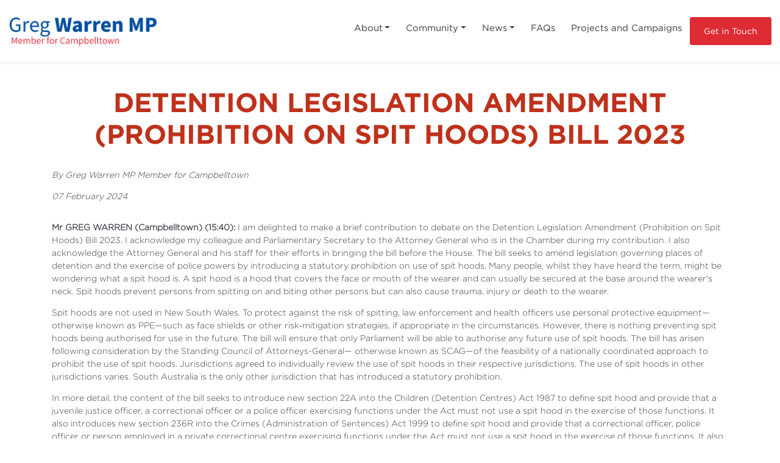

--- FILE ---
content_type: text/html; charset=utf-8
request_url: https://gregwarren.com.au/news/speeches/detention-legislation-amendment-prohibition-on-spit-hoods-bill-2023/
body_size: 7720
content:



<!DOCTYPE html>
<html lang="en">
<head>
    <meta http-equiv="X-UA-Compatible" content="IE=edge">
    <meta charset="utf-8">
    <meta name="viewport" content="width=device-width, initial-scale=1">


    <title>DETENTION LEGISLATION AMENDMENT (PROHIBITION ON SPIT HOODS) BILL 2023</title>

    <meta name="Title" content="DETENTION LEGISLATION AMENDMENT (PROHIBITION ON SPIT HOODS) BILL 2023">
    <meta name="Description" content="">

    <meta property="og:title" />
    <meta property="og:site_name" />
    <meta property="og:description">
    
        <meta property="og:image" content="https://gregwarren.com.au/media/jfioy2iu/profile-tie.jpg?rxy=0.5278302415714374,0.23282141078402724&amp;width=1200&amp;height=630&amp;rnd=133704844273200000" />
    <meta property="og:type" content="website">
    <link rel="icon" href="/media/rdzh5oei/parliament-crest-nsw-1.png?width=64&amp;height=64&amp;rnd=133704844273200000" type="image/x-icon" />
    <link rel="canonical" href="
https://gregwarren.com.au"
/>


<!-- Google tag (gtag.js) -->
<script async src="https://www.googletagmanager.com/gtag/js?id=G-HSF7X9FLMG"></script>
<script>
  window.dataLayer = window.dataLayer || [];
  function gtag(){dataLayer.push(arguments);}
  gtag('js', new Date());

  gtag('config', 'G-HSF7X9FLMG');
</script>



<style>
.header__logo {
height: 60px !important;
margin: 1rem 2rem !important;
}
p, li {
font-family: 'Gotham-Light',sans-serif !important;
}
h1 span, h2 span, h3 span {font-family:"Gotham-Medium",sans-serif !important;}
img.header__logo {
margin-left:0 !important;
}

div.main a {
font-size: inherit !important;
color:#346aa9 !important; 
text-decoration:underline;
}
div.main .btn a {color:inherit !important;}
.card {border:0 !important;}
.card p {margin-bottom: 0 !important;font-family:'Gotham-Medium', sans-serif !important; font-size:18px !important;}
.card-body p {font-family:'Gotham-Light',sans-serif !important;font-size:14px !important;}
.navbar-nav .header__nav-item--featured,.navbar-nav .header__nav-item--featured:hover,.navbar-nav .header__nav-item--featured:active {border-radius: 0.25rem!important;border-width:2px;font-size:14px !important;padding:0.75rem 1.5rem !important;}
.page-title,.headline {color:#bf311b;}
h2.headline {font-size:44px !important;text-transform:none !important;font-weight:100 !important;font-family:'Gotham-Bold',Arial,sans-serif !important;}
.carousel,.carousel-inner {max-height:65vh;}
.carousel-inner {text-align:center;}
.footer__logo {
height: 90px !important;
width: auto !important;
margin: 3rem auto 1rem !important;
}
.genFormHeader {
font-family: 'Gotham-Medium',sans-serif !important;
font-size: 24pt !important;
}
.genBorderOppositered {
padding: 0.75rem 2rem !important;
font-family: 'Gotham-Medium', sans-serif !important;
}
.genForm .form-control {
-webkit-box-shadow: none;
box-shadow: none;
padding: 0.75rem !important;
height: auto;
}
.red {background:#bf311b !important;}
.genForm .genGradient {background:transparent !important;}
.genInnerFormred hr {display:none;}
.news-desc h4 {
font-size: 1.1rem;
font-family: 'Gotham-Medium',sans-serif !important;
font-size: 18pt !important;
}
.news-desc .read-more {
font-family: 'Gotham-Medium', sans-serif !important;
text-transform: uppercase;
font-weight: normal;
}
.footer-address {margin:3rem auto !important;}
.footer-address>p:first-child {
font-family: 'Gotham-Medium',Arial,sans-serif;
}
.footer-text {
font-size: 12px !important;
}
.respondentDetailsBox h4 {
font-family: "Gotham-Bold",Arial,sans-serif;
font-size: 34px;
margin: 0 auto 3rem !important;
}
.news-grid-block {
min-height: 25vh !important;
}

.respondentDetailsBox  {padding:3rem !important;border-radius:0.75rem !important;}
.genGradient {padding:3rem !important;border-radius:0.75rem !important;}
.grid-section .container-fluid>.row {
margin-top: 0px !important;
padding:1rem 0 5rem 0 !important;
}
.nav-header-item {text-align:left !important;}
.btn.header__nav-item--featured.nav-header-item {text-align:center !important;}
@media only screen and (min-width:1024px) {
.news-grid-block {
height: 25vh !important;
}
}
.hero-header {
font-family: 'Gotham-Medium',sans-serif !important;
}
.news-grid-block a .news-desc, .news-grid-block .news-desc {
background-color:rgba(222,43,52,0.65) !important;
}
@media (max-width:599px) {
.hero-header {
font-size: 40px !important;
font-family: 'Gotham-Medium',sans-serif !important;
}
.footer-authorised {
display: block !important;
padding: 3rem 0 !important;
}
a.nav-header-item {
text-align: center!important;
}
.hero-subtext {
font-size: 21px !important;
}
}
@media only screen and (min-width: 1024px) {
    .col-sm-12 .news-grid {
        margin-top: 0 !important; 
        margin-bottom: 0 !important; 
    }
  .col-sm-12:has(.news-grid) {margin-top:3rem !important;}
}
.umb-paginate ul li a {color:#191919 !important;text-decoration:none !important;}
.umb-paginate .next a, .umb-paginate .previous a {color:#fff !important;}
</style>

    <script src="https://code.jquery.com/jquery-3.3.1.min.js"
            integrity="sha256-FgpCb/KJQlLNfOu91ta32o/NMZxltwRo8QtmkMRdAu8="
            crossorigin="anonymous"></script>

    <script src="https://cdnjs.cloudflare.com/ajax/libs/popper.js/1.12.9/umd/popper.min.js" integrity="sha384-ApNbgh9B+Y1QKtv3Rn7W3mgPxhU9K/ScQsAP7hUibX39j7fakFPskvXusvfa0b4Q" crossorigin="anonymous"></script>
    <link href="/css/bootstrap/bootstrap.min.css" rel="stylesheet" type="text/css">

    <link href="/css/master.min.css?v=1.01" rel="stylesheet" type="text/css" />
    <link href="/css/hero-text.min.css" rel="stylesheet" type="text/css" />
    <link href="/css/semi-donut.min.css" rel="stylesheet" type="text/css" />
<style>*{font-family:"Gotham-Light",Arial,sans-serif;font-size:14px;}.nav-header-item{font-family:"Gotham-Book",Arial,sans-serif;font-size:15px;}.page-title{font-family:"Gotham-Bold",Arial,sans-serif;font-size:44px;}#ManualSurveyContainer{font-family:"Gotham-Bold",Arial,sans-serif;font-size:44px;}.respondentDetailsBox h4{font-family:"Gotham-Bold",Arial,sans-serif;font-size:44px;}.survey-submit{font-family:"Gotham-Bold",Arial,sans-serif;font-size:44px;}.grid-block-title{font-family:"Gotham-Bold",Arial,sans-serif;font-size:44px;}.hero-header,.hero-subtext{font-family:"Gotham-Bold",Arial,sans-serif;font-size:44px;}.event-list-heading{font-family:"Gotham-Bold",Arial,sans-serif;font-size:44px;}.event-title{font-family:"Gotham-Bold",Arial,sans-serif;font-size:44px;}.detail-label{font-family:"Gotham-Bold",Arial,sans-serif;font-size:44px;}.headline{font-family:"Gotham-Bold",Arial,sans-serif;font-size:44px;}.blogs .blog-title{font-family:"Gotham-Bold",Arial,sans-serif;font-size:44px;}.blog-posts .blog-post .title{font-family:"Gotham-Bold",Arial,sans-serif;font-size:44px;}h2.headline{font-family{font-family:"Gotham-Bold",Arial,sans-serif;font-size:44px;}.news-list h5{font-family:"Gotham-Bold",Arial,sans-serif;font-size:44px;}.donButton{font-family:"Gotham-Bold",Arial,sans-serif;font-size:44px;}.donFieldAmount{font-family:"Gotham-Bold",Arial,sans-serif;font-size:44px;}.donConfirmAmount{font-family:"Gotham-Bold",Arial,sans-serif;font-size:44px;}.donAmountButton{font-family:"Gotham-Bold",Arial,sans-serif;font-size:44px;}.genSubmitButton{font-family:"Gotham-Bold",Arial,sans-serif;font-size:44px;}.footer__authorised{font-family:"Gotham-Book",Arial,sans-serif;font-size:12px;}.footer-addres{font-family:"Gotham-Book",Arial,sans-serif;font-size:12px;}.umb-paginate .next a,.umb-paginate .previous a{font-family:"Gotham-Book",Arial,sans-serif;font-size:Gotham-Book;}.umb-paginate ul li a{font-family:"Gotham-Book",Arial,sans-serif;font-size:Gotham-Book;}.umb-paginate ul li.active a{font-family:"Gotham-Book",Arial,sans-serif;font-size:Gotham-Book;}.event-list-description{font-family:"Gotham-Medium",Arial,sans-serif;font-size:16px;}.bottom-btn-group .btn.bottom-btn{font-family:"Gotham-Medium",Arial,sans-serif;font-size:16px;}.btn.parent{font-family:"Gotham-Medium",Arial,sans-serif;font-size:16px;}.event-form-header{font-family:"Gotham-Medium",Arial,sans-serif;font-size:16px;}.genFormHeader{font-family:"Gotham-Medium",Arial,sans-serif;font-size:16px;}.genModalHeader{font-family:"Gotham-Medium",Arial,sans-serif;font-size:16px;}.genModalSocialMediaMessage{font-family:"Gotham-Medium",Arial,sans-serif;font-size:16px;}.genCountDescription{font-family:"Gotham-Medium",Arial,sans-serif;font-size:16px;}.genCountNumber{font-family:"Gotham-Medium",Arial,sans-serif;font-size:16px;}.event-form-subheader{font-family:"Gotham-Light",Arial,sans-serif;font-size:14px;}.btn-mac{font-family:"Gotham-Light",Arial,sans-serif;font-size:14px;}input::placeholder{font-family:"Gotham-Light",Arial,sans-serif;font-size:14px;}.genHeaderSubtext{font-family:"Gotham-Light",Arial,sans-serif;font-size:14px;}</style>        <link href="/css/master-color.min.css" rel="stylesheet" type="text/css" />
    <link href="/css/fonts.css" rel="stylesheet" type="text/css" />
    <link href="/css/RTE.css" rel="stylesheet" type="text/css" />

    <!--here is loading extra style sheet from the root-->
    <link href="/css/count-up.min.css" rel="stylesheet" type="text/css" />

    <script src="/Scripts/parallax.min.js"></script>
    <script src="/Scripts/mp.js"></script>
    <script src="https://js.stripe.com/v3/"></script>


    




    
				<link href="/css/news-page.min.css" rel="stylesheet" type="text/css" />
			
    <link rel="stylesheet" href="https://use.fontawesome.com/releases/v6.0.0/css/all.css" crossorigin="anonymous">
</head>
<body>
    
    
    

    



<link href="/css/secondary-header.min.css" rel="stylesheet" type="text/css" />



    





    <div class="content-wrapper fade-in default">
        <div>
    <style>
		@media (min-width: 768px) {
			#f1_card {
				top: 0px;
				left: 0px;
			}
		}
    </style>
    <nav class="navbar navbar-expand-xl  navbar-light header">
        <div class="nav-logo-text-container">
            <div id="f1_container">
                <div id="f1_card" class="d-flex main-logo">
                    <a class="" href="/">
                        <div class="front face">
                            <img id="navbar__logo" class="header__logo" src="/media/nabnilzn/gw-website-logo-cropped.png" />
                        </div>
                    </a>
                </div>
            </div>
            <div class="text-next-logo"></div>
            <div class="burger-menu-contianer">
                <div class="burger-menu navbar-toggler"></div>
                <a onclick="toggleClasses([{ el: '.menu-icon, .navbar-collapse', className: 'is-active' },
	                                       { el: '.transparent-navbar-text', className: 'is-transparent' },
	                                       { el: '.overlay-navbar-form', className: 'is-transparent' },
										   { el: '.navbar', className: 'is-sticky' },
                                           { el: '.content-overlay', className: 'is-active' }])"
                   href="#" data-toggle="collapse" data-target="#navbarSupportedContent" aria-controls="navbarSupportedContent" aria-expanded="false" aria-label="Toggle navigation" class="menu-button">
                    <div id="burger-menu" class="menu-icon">
                        <span></span>
                        <span></span>
                        <span></span>
                    </div>
                </a>
            </div>
        </div>
        <div class="text-next-logo-mobile"></div>
        <div class="navbar-collapse">
            <ul class="navbar-nav ml-auto mt-2 mt-lg-0">
        <li class="dropdown mobile-nav-button">
                <a id="Y01KNZxdQUiIqZYMbffmHg==" class="btn dropdown-toggle nav-header-item"
                   data-toggle="dropdown" aria-haspopup="true" aria-expanded="false" href="/about/">About</a>
                <div class="dropdown-menu slideIn animate" aria-labelledby="Y01KNZxdQUiIqZYMbffmHg==">
                        <a style="text-align: center;" class="dropdown-item nav-header-item" href="/about/about-greg/">About  Greg</a>
                        <a style="text-align: center;" class="dropdown-item nav-header-item" href="/about/about-campbelltown/">About Campbelltown</a>
                        <a style="text-align: center;" class="dropdown-item nav-header-item" href="/about/about-nsw-parliament/">About NSW Parliament</a>
                </div>
        </li>
        <li class="dropdown mobile-nav-button">
                <a id="eUc4B7K6mE6VBiXuwoTsTQ==" class="btn dropdown-toggle nav-header-item"
                   data-toggle="dropdown" aria-haspopup="true" aria-expanded="false" href="/community/">Community</a>
                <div class="dropdown-menu slideIn animate" aria-labelledby="eUc4B7K6mE6VBiXuwoTsTQ==">
                        <a style="text-align: center;" class="dropdown-item nav-header-item" href="/community/community-survey/">Community Survey</a>
                        <a style="text-align: center;" class="dropdown-item nav-header-item" href="/community/community-newsletters/">Community Newsletters</a>
                        <a style="text-align: center;" class="dropdown-item nav-header-item" href="/community/community-win-new-service-nsw-coming-for-campbelltown/">COMMUNITY WIN - NEW SERVICE NSW COMING FOR CAMPBELLTOWN</a>
                        <a style="text-align: center;" class="dropdown-item nav-header-item" href="/community/new-bus-services-for-south-west-sydney/">NEW BUS SERVICES FOR SOUTH WEST SYDNEY</a>
                        <a style="text-align: center;" class="dropdown-item nav-header-item" href="/community/report-a-pothole-near-you/">REPORT A POTHOLE NEAR YOU</a>
                        <a style="text-align: center;" class="dropdown-item nav-header-item" href="/community/better-schools-for-our-children/">Better Schools for our Children</a>
                </div>
        </li>
        <li class="dropdown mobile-nav-button">
                <a id="5cQBL00xY0u4OSIJ5UpgcQ==" class="btn dropdown-toggle nav-header-item"
                   data-toggle="dropdown" aria-haspopup="true" aria-expanded="false" href="/news/">News</a>
                <div class="dropdown-menu slideIn animate" aria-labelledby="5cQBL00xY0u4OSIJ5UpgcQ==">
                        <a style="text-align: center;" class="dropdown-item nav-header-item" href="/news/media-releases/">Media Releases</a>
                        <a style="text-align: center;" class="dropdown-item nav-header-item" href="/news/speeches/">Speeches</a>
                        <a style="text-align: center;" class="dropdown-item nav-header-item" href="/news/grants/">Grants</a>
                </div>
        </li>
        <li class=" mobile-nav-button">
                <a id="lGlnvnP03UWtQRFDgD4HwA==" class="btn header__nav-item nav-header-item" href="/faqs/">FAQs</a>
        </li>
        <li class=" mobile-nav-button">
                <a id="qM1KJCDMr0OSnced3FKrVA==" class="btn header__nav-item nav-header-item" href="/projects-and-campaigns/">Projects and Campaigns</a>
        </li>
        <a class="btn header__nav-item--featured nav-header-item" style="color:;" href="/get-in-touch/">
            Get in Touch
        </a>
            </ul>
        </div>
    </nav>
            
            <div class="main content-overlay">
                
<div class="basic-page">
	<div class="container">
        <h2 class="page-title" style="text-align: Center; color:; font-family:">DETENTION LEGISLATION AMENDMENT (PROHIBITION ON SPIT HOODS) BILL 2023</h2>

				<p class="news-author my-3">By Greg Warren MP Member for Campbelltown</p>
				<p class="news-publication-date my-3">07 February 2024</p>
				<div class="basic-page-react-more"></div>
		<div class="basic-page-content"><p class="Normal-P"><span class="MemberSpeech-H" data-mode="member" data-type="article" data-value="127" data-article="speech"><strong>Mr GREG WARREN (Campbelltown) (15:40): </strong>I am delighted to make a brief contribution to debate on the Detention Legislation Amendment (Prohibition on Spit Hoods) Bill 2023. I acknowledge my colleague and Parliamentary Secretary to the Attorney General who is in the Chamber during my contribution. I also acknowledge the Attorney General and his staff for their efforts in bringing the bill before the House. The bill seeks to amend legislation governing places of detention and the exercise of police powers by introducing a statutory prohibition on use of spit hoods. Many people, whilst they have heard the term, might be wondering what a spit hood is. A spit hood is a hood that covers the face or mouth of the wearer and can usually be secured at the base around the wearer's neck. Spit hoods prevent persons from spitting on and biting other persons but can also cause trauma, injury or death to the wearer.</span></p>
<p class="Normal-P">Spit hoods are not used in New South Wales. To protect against the risk of spitting, law enforcement and health officers use personal protective equipment—otherwise known as PPE—such as face shields or other risk‑mitigation strategies, if appropriate in the circumstances. However, there is nothing preventing spit hoods being authorised for use in the future. The bill will ensure that only Parliament will be able to authorise any future use of spit hoods. The bill has arisen following consideration by the Standing Council of Attorneys-General— otherwise known as SCAG—of the feasibility of a nationally coordinated approach to prohibit the use of spit hoods. Jurisdictions agreed to individually review the use of spit hoods in their respective jurisdictions. The use of spit hoods in other jurisdictions varies. South Australia is the only other jurisdiction that has introduced a statutory prohibition.</p>
<p class="Normal-P">In more detail, the content of the bill seeks to introduce new section 22A into the Children (Detention Centres) Act 1987 to define spit hood and provide that a juvenile justice officer, a correctional officer or a police officer exercising functions under the Act must not use a spit hood in the exercise of those functions. It also introduces new section 236R into the Crimes (Administration of Sentences) Act 1999 to define spit hood and provide that a correctional officer, police officer or person employed in a private correctional centre exercising functions under the Act must not use a spit hood in the exercise of those functions. It also introduces new section 49A into the Drug and Alcohol Treatment Act 2007 to define spit hood and provide that a person exercising functions under the Act must not use a spit hood in the exercise of those functions.</p>
<p class="Normal-P">The bill introduces new section 231A into the Law Enforcement (Powers and Responsibilities) Act 2002 to define spit hood and provide that a police officer or other detention officer exercising functions under the Act must not use a spit hood in the exercise of those functions. It introduces section new 69A into the Mental Health Act 2007 to define spit hood and provide that an authorised medical officer or another person exercising functions under the Act must not use a spit hood in the exercise of those functions. The bill also makes a consequential amendment to the Mental Health and Cognitive Impairment Forensic Provisions Act 2020 to ensure that new section 69A of the Mental Health Act 2007 applies to the treatment of forensic patients and correctional patients. Notes to those provisions in the bill indicate that contraventions of the provisions may constitute an unauthorised and unreasonable use of force.</p>
<p class="Normal-P">The bill defines a spit hood as a covering intended to be placed over a person's head to prevent the person from spitting on or biting another person. The bill also clarifies that a spit hood does not include a helmet designed to prevent self-harm, even if the helmet incorporates a part designed to stop spittle. In terms of stakeholder consultation, again, I acknowledge the Attorney General, his team and everyone involved in the preparation of the legislation. I am delighted to advise the House that all affected New South Wales government agencies were consulted during the drafting of the bill.</p>
<p class="Normal-P">There are some important questions that I believe need to be checked off. As with every piece of legislation that comes before us in this place, we must ask ourselves why the policy is needed, based on factual evidence and stakeholder input. A spit hood covers the face or mouth, as mentioned before. I outlined the five Acts amended by the bill. I am delighted to hear that the Opposition will be supporting the legislation. I acknowledge the member for Winston Hills, a sensible member who makes sensible contributions based on fact and what is known to be best. What is the policy's objective, couched in terms of the public interest? It is in the public interest to ensure that detention practices in New South Wales are safe and secure and align with community expectations, and that the use of spit hoods in places of detention is prohibited.</p>
<p class="Normal-P">Spit hoods present a risk of choking and asphyxiation and can cause trauma, injury or death to the wearer. What alternative policies and mechanisms were considered in advance of the bill? The reforms implement recommendations arising from the Standing Council of Attorneys‑General to consider the feasibility of nationally coordinated action to prohibit the use of spit hoods, including legislative prohibition, and for Attorneys-General to review individually any residual authorities' use of spit hoods in their jurisdictions. Introducing a statutory prohibition on the use of spit hoods in places of detention can only be done through legislative amendment. As places of detention in New South Wales are not governed by a single Act, the bill amends various Acts, as I have previously stated—five in total—to ensure that the use of spit hoods is prohibited in all relevant settings.</p>
<p class="Normal-P">In relation to analysis, what were the pros and cons, and benefits and costs of each option considered? Spit hoods present a risk of choking and asphyxiation, as I previously referred to, and can cause trauma, injury or death to the wearer. The Government considered it appropriate that legislation governing places of detention in New South Wales be amended to prohibit the use of spit hoods by officers exercising functions under relevant Acts. People who work with detainees can be protected from spitting in ways other than by using spit hoods—for example, by using personal protective equipment such as face shields or other appropriate risk-mitigation strategies.</p>
<p class="Normal-P">In terms of the pathway, what are the steps and the timetable for the policy's rollout and who will administer it? The bill will commence on assent. The statutory prohibition on the use of spit hoods legislates existing operational practice in places of detention in New South Wales and agencies do not need to take steps to implement the statutory prohibition. In relation to consultation, the detention settings in New South Wales are governed by multiple Acts, as I have outlined, and various ministerial portfolios. I take this opportunity to acknowledge the relevant Ministers who played a key role in this legislation coming before us today for consideration—the Minister for Health, the Minister for Police and Counter-terrorism, the Minister for Corrections and the Minister for Youth Justice—and for the introduction of statutory prohibition on the use of spit hoods in places of detention as part of the consideration of this issue. I thank the House for its indulgence and I commend the bill.</p></div>


	</div>
		<div class="container-fluid">
			<div class="row">
				<div class="col-md-12 align-self-center">
					


    <div class="umb-grid grid-ml-default">
                <div class="grid-section">
                    <div class="semi-donut-wrapper">
                        <svg xmlns="http://www.w3.org/2000/svg" viewBox="0 0 361.8 723.61"><defs><style>.cls-1{fill:none;}</style></defs><g id="Layer_2" data-name="Layer 2"><g id="background"><path class="cls-1" d="M.91,530.52a168.72,168.72,0,0,0,0-337.43H0V530.51Z"/><path class="cls-2" d="M0,0V193.1H.91a168.72,168.72,0,0,1,0,337.43H0v193.1c199.82,0,361.8-162,361.8-361.81S199.82,0,0,0Z"/></g></g></svg>
                    </div>
                </div>
    </div>





				</div>
			</div>
		</div>



</div>
                
            </div>
        </div>
    </div>
    

	<div class="footer">
			<div class="footer-wrapper">
					<div class="text-center">
						<img class="footer__logo" src="/media/edgdktpi/parliament-nsw-white.webp" />
					</div>

					<div>
						<div class="footer__nav" role="group" aria-label="Footer Navigation">

								<a class="btn footer__nav-item" href="/about/about-greg/">About  Greg</a>
								<a class="btn footer__nav-item" href="/get-in-touch/">Get in Touch</a>
								<a class="btn footer__nav-item" href="/community/community-survey/">Community Survey</a>

						</div>
					</div>
					<div class="text-center footer-address">
						<p>Acknowledgement of Country</p>
						<p> I acknowledge the Traditional Owners of the land where we work and live, the Dharawal, and pay my respects to Elders past and present.</p>
						<p>I celebrate the stories, culture and traditions of Aboriginal and Torres Strait Islander Elders of all communities who also work and live on this land.</p>
					</div>


			</div>
				<div class="footer-authorised">
					<p class="footer-text">Authorised by Greg Warren MP. Funded using parliamentary entitlements.</p>
					<a class="ml-link" href="https://ml.net.au "><img class="ml-logo" src="/img/ml-logo-new.png" /></a>
					<a class="ml-mobile-link" href="https://ml.net.au "><img class="ml-mobile-logo" src="/img/ML-Mobile-Logo-V5.1.png" /></a>
				</div>

	</div>


    <script src="/css/bootstrap/bootstrap.min.js"></script>
    
    
<script defer src="https://static.cloudflareinsights.com/beacon.min.js/vcd15cbe7772f49c399c6a5babf22c1241717689176015" integrity="sha512-ZpsOmlRQV6y907TI0dKBHq9Md29nnaEIPlkf84rnaERnq6zvWvPUqr2ft8M1aS28oN72PdrCzSjY4U6VaAw1EQ==" data-cf-beacon='{"version":"2024.11.0","token":"0871d2474370465e896803027d3e277f","r":1,"server_timing":{"name":{"cfCacheStatus":true,"cfEdge":true,"cfExtPri":true,"cfL4":true,"cfOrigin":true,"cfSpeedBrain":true},"location_startswith":null}}' crossorigin="anonymous"></script>
</body>
</html>




<!-- Load Page-specific js here as needed-->


<script src="/Scripts/slideIn.js"></script>
<script src="/Scripts/navbar.js"></script>








--- FILE ---
content_type: text/css
request_url: https://gregwarren.com.au/css/master.min.css?v=1.01
body_size: 4502
content:
@import url(fonts.css);.offset-form-wrapper{margin:30px 0;max-width:100%;display:-ms-grid;display:grid;-ms-grid-columns:1fr 1fr;grid-template-columns:1fr 1fr;grid-column-gap:12px;}.offset-form-content{margin:10px;}.offset-form-content-wrapper{margin:10% 0;}.offset-form-image{background-position:center;background-size:cover;background-repeat:no-repeat;overflow:hidden;height:100%;min-width:100%;}.offset-form-form{margin:30px 0;z-index:100;position:relative;width:130%;}.offset-form-form-right{right:30%;}.offset-form-form-left{left:0;}@media(max-width:962px){.offset-form-image{height:500px;}.offset-form-wrapper{-ms-grid-columns:1fr;grid-template-columns:1fr;}.offset-form-form{z-index:100;max-width:100%;position:initial;margin:0;}.offset-form-form-right{right:0;}.offset-form-image-left{order:-1;}.offset-form-content-wrapper{margin:0;}}.hero-header,.hero-subtext{color:#fff;margin:0;text-shadow:rgba(0,0,0,.3) 3px 3px 10px;}.hero-header{font-size:80px;line-height:80px !important;}.hero-subtext{font-size:40px;}@media(max-width:1600px){.hero-header{font-size:60px;line-height:60px !important;}.hero-subtext{font-size:30px;}}@media(max-width:1400px){.hero-header{font-size:50px;line-height:50px !important;}.hero-subtext{font-size:20px;}}@media(max-width:968px){.hero-header{font-size:40px;line-height:40px !important;}.hero-subtext{font-size:15px;}}@media(max-width:767px){.hero-header{font-size:30px;line-height:30px !important;}.hero-subtext{font-size:15px;}}@media(max-width:599px){.hero-header{font-size:20px;line-height:1.1 !important;}.hero-subtext{font-size:15px;}}.slide-in-bottom{animation:slide-in-bottom .8s cubic-bezier(.55,.085,.68,.53) .1s both;}.slide-in-top{animation:slide-in-top .8s cubic-bezier(.55,.085,.68,.53) .1s both;}.slide-out-top{animation:slide-out-top .8s cubic-bezier(.55,.085,.68,.53) .1s both;}.fade-in{animation:fadeIn 2s;}.fade-out{animation:fadeOut 1s;}.slide-fade-top{animation:slideFadeTop 1s;}.slide-fade-right{animation:slideFadeRight 1s;}.slide-fade-bottom{animation:slideFadeBottom 1s;}.slide-fade-left{animation:slideFadeLeft 1s;}@keyframes slide-in-bottom{0%{transform:translateY(50px);opacity:0;}100%{transform:translateY(0);opacity:1;}}@keyframes slide-in-top{0%{transform:translateY(-50px);opacity:0;}100%{transform:translateY(0);opacity:1;}}@keyframes slide-out-top{0%{transform:translateY(0);opacity:1;}100%{transform:translateY(-50px);opacity:0;}}@keyframes fadeIn{0%{opacity:0;}100%{opacity:1;}}@keyframes slideFadeTop{0%{opacity:0;margin-top:-50px;}100%{opacity:1;margin-top:0;}}@keyframes slideFadeRight{0%{opacity:0;margin-right:-50px;}100%{opacity:1;margin-right:0;}}@keyframes slideFadeBottom{0%{opacity:0;margin-bottom:-50px;}100%{opacity:1;margin-bottom:0;}}@keyframes slideFadeLeft{0%{opacity:0;margin-left:-50px;}100%{opacity:1;margin-left:0;}}html,body{height:100%;}body{display:flex;flex-direction:column;}iframe{max-width:100%;}.fade-in{animation:fadeIn 2s;}.slide-fade-top{animation:slideFadeTop 1s;}.slide-fade-right{animation:slideFadeRight 1s;}.slide-fade-bottom{animation:slideFadeBottom 1s;}.slide-fade-left{animation:slideFadeLeft 1s;}@keyframes fadeIn{0%{opacity:0;}100%{opacity:1;}}@keyframes slideFadeTop{0%{opacity:0;margin-top:-50px;}100%{opacity:1;margin-top:0;}}@keyframes slideFadeRight{0%{opacity:0;margin-right:-50px;}100%{opacity:1;margin-right:0;}}@keyframes slideFadeBottom{0%{opacity:0;margin-bottom:-50px;}100%{opacity:1;margin-bottom:0;}}@keyframes slideFadeLeft{0%{opacity:0;margin-left:-50px;}100%{opacity:1;margin-left:0;}}body{display:flex;flex-direction:column;flex-grow:1;flex-basis:auto;min-height:100vh;}.opaque-background{background-color:rgba(0,0,0,.5);padding:2%;}.text-shadow{text-shadow:1px 1px black;}.form-shadow .genWrapper,.form-shadow .donForm{box-shadow:0 2px 5px rgba(0,0,0,.2);}img{max-width:100%;}.main-image-container{width:100%;overflow:hidden;}.main-logo{position:relative;}.page-title{margin-top:40px;margin-bottom:30px;text-align:center;}.btn-group{margin-right:50px;}.hero-image{width:100%;}.hero-page-content,.basic-page-content,.offset-form-content,.blogs,.full-bg-content{margin:30px auto;word-wrap:wrap;max-width:100%;}.hero-page-content p,.basic-page-content p,.offset-form-content p,.blogs p,.full-bg-content p{margin-bottom:1rem;}.news-page-content p{margin-bottom:1rem;}.share-button-wrapper{display:flex;justify-content:space-evenly;padding-top:1rem;padding-bottom:1rem;}.share-button-wrapper .share-button{border:1px solid #000;}.share-button-wrapper .share-button:hover{color:#00bfff;}.video-wrapper{text-align:center;}.rte-styling p{margin-bottom:1rem;word-break:break-word;}.rte-styling table{border:1px solid #ccc;border-collapse:collapse;margin:0;padding:0;width:100%;table-layout:fixed;}.rte-styling table caption{font-size:1.5em;margin:.5em 0 .75em;caption-side:top;text-align:center;}.rte-styling table tr{background-color:#f8f8f8;border:1px solid #ddd;padding:.35em;}.rte-styling table th,.rte-styling table td{padding:.625em;text-align:center;}.rte-styling table th{font-size:.85em;letter-spacing:.1em;text-transform:uppercase;}.rte-styling .embeditem{text-align:center;}@media screen and (max-width:600px){.rte-styling table{border:0;}.rte-styling table caption{font-size:1.3em;}.rte-styling table thead{border:none;clip:rect(0 0 0 0);height:1px;margin:-1px;overflow:hidden;padding:0;position:absolute;width:1px;}.rte-styling table tr{border-bottom:3px solid #ddd;display:block;margin-bottom:.625em;}.rte-styling table td{border-bottom:1px solid #ddd;display:block;font-size:.8em;text-align:right;}.rte-styling table td::before{content:attr(data-label) attr(data-header);float:left;font-weight:bold;text-transform:uppercase;}.rte-styling table td:last-child{border-bottom:0;}}@media(max-width:767.98px){.hero-page-content,.basic-page-content,.offset-form-content,.blogs,.full-bg-content{word-break:break-word;}.hide-on-mobile{display:none !important;}.text-next-logo-mobile.is-active{display:none;}.text-next-logo{display:none;}.full-bg-content{max-width:100%;overflow:hidden;}.mobile-margin{margin-bottom:20px;}#facebook-elements blockquote:before{top:-100px;left:0;}}@media(min-width:768px){.show-on-mobile-only{display:none !important;}.text-next-logo-mobile{display:none;}}.col-md-12{padding:0;}p{margin:0;}.center-align{display:flex;justify-content:center;align-items:center;}.standard-form-control{width:100%;}.flex-grow-container{display:flex;justify-content:center;flex:1;}.about-box{display:flex;align-items:center;justify-content:center;}.about-image{display:flex;justify-content:center;align-items:center;}.full-bg-content{margin:10% 10%;max-width:40%;}.full-background{background-size:cover;background-position:center;background-repeat:no-repeat;background-attachment:fixed;min-height:70vh;display:flex;flex:1;align-items:center;}.full-backgroundIE{background-size:cover;background-repeat:no-repeat;height:100vh;display:flex;flex-grow:1;align-items:center;}.nav-header-item{white-space:nowrap;}.mobile-nav-button{width:100%;}.burger-menu-contianer{display:none;}@media(max-width:767.98px){.burger-menu-contianer{transform:scale(.7);}}.nav-logo-text-container{display:flex;flex-direction:row;align-items:center;justify-content:flex-start;width:100%;height:auto;}img.header__logo{max-width:none;}@media(max-width:1200px){.mobile-nav-button{width:100% !important;text-align:center;border-radius:.25rem;}.burger-menu-contianer{display:block;z-index:99;}.dropdown-menu{text-align:center !important;border:none !important;}.navbar.navbar-expand-xl.navbar-light.header{display:flex;flex-direction:column;}.navbar-list,.navbar-collapse{width:100%;max-height:0;transition:max-height .2s ease-in-out;-webkit-animation:slide-out-top .2s cubic-bezier(.25,.46,.45,.94) both;animation:slide-out-top .2s cubic-bezier(.25,.46,.45,.94) both;}.navbar-list.is-active,.navbar-collapse.is-active{width:100%;height:auto;max-height:900px;transition:max-height .3s ease-in-out;-webkit-animation:slide-in-top .3s cubic-bezier(.25,.46,.45,.94) both;animation:slide-in-top .3s cubic-bezier(.25,.46,.45,.94) both;}.nav-logo-text-container{height:83px;justify-content:space-between;margin-bottom:10px;}}.header{-webkit-box-shadow:0 1px 5px 0 rgba(0,0,0,.1);-moz-box-shadow:0 1px 5px 0 rgba(0,0,0,.1);box-shadow:0 1px 5px 0 rgba(0,0,0,.1);display:flex;justify-content:space-between;align-items:center;}.header__nav{float:right;margin-top:25px;margin-bottom:21px;width:100%;}.header__nav-dropdown{z-index:9999999999;float:left;padding:5px 0;margin:2px 0 0;font-size:14px;text-align:left;background-color:#fff;border:1px solid #ccc;border:1px solid rgba(0,0,0,.15);border-radius:4px;-webkit-box-shadow:0 6px 12px rgba(0,0,0,.175);box-shadow:0 6px 12px rgba(0,0,0,.175);}.header__nav-item,.dropdown-toggle{color:#403e41;background-color:transparent;padding:6px 12px;font-size:20px;}.header__nav-item:hover,.dropdown-toggle:hover{color:#de2b34;}.header__nav-item:active,.dropdown-toggle:active{background-color:transparent;}.header__nav-item--featured{border-radius:0 !important;font-size:20px;}.header__nav-item--featured:hover{border-radius:0 !important;background:#fff !important;}.header__search-wrapper{display:flex;align-items:center;justify-content:center;margin:auto 10px;}.header__logo{height:83px;z-index:10;}.header__logo-link{position:absolute;bottom:-36px;height:100px;}.header__logo-link::before{position:absolute;content:"";left:0;background:#e53440;width:999999px;margin-left:-999998px;height:65px;}.header__nav-mobile{width:100%;padding:15px 0;margin:34px 0 0 0;}.header__nav-mobile .header__nav{text-align:center;padding:0;border-bottom:1px solid #fff;margin:0;}.header__nav-mobile .header__nav-item{background-color:#f6f5f3;}.header__nav-mobile .dropdown-toggle{background-color:#f6f5f3;}.header__nav-mobile .dropdown-item{background-color:#fff;text-align:center;}.header__nav-mobile .dropdown-menu.show{display:contents;text-align:center;}.header .mobile-toggle{margin:20px 0 0;padding:0;cursor:pointer;}.header .mobile-toggle__icon{float:right;font-size:30px;margin-right:10px;}.content-wrapper{flex:1 0 auto;max-width:100%;}.footer{margin:0;color:#fff;z-index:999;right:0;bottom:0;width:100%;flex-shrink:0;}.footer-wrapper{width:100%;display:flex;flex-direction:column;justify-content:space-evenly;align-items:center;}.footer-text{font-size:16px;}.footer__nav{margin:10px 0;text-align:center;}.footer__logo{height:50px;width:auto;margin:10px 0;}.footer__icons{margin:10px 0;text-align:center;}.footer__icon.webplatform{color:#000;background-color:#fff;border-radius:50% !important;text-decoration:none !important;margin:0 10px 0 10px;width:45px;height:45px;}.footerIconWrapper{width:100%;height:100%;align-self:center;display:flex;align-items:center;justify-content:center;transition-duration:.2s;}.footer__hr{border:1px solid #57595b;margin-bottom:20px;}.footer__nav-item{margin:0 20px;font-size:15px;color:#fff;padding:0 !important;}.footer__authorised{font-size:14px;margin:0;max-width:100%;color:#fff;}.footer-btn-volunteer{border-radius:0 !important;color:#fff;width:175px;margin:10px 0;}.footer-btn-volunteer:hover{border-radius:0 !important;color:#e53440;background-color:#fff;}.footer-address{display:flex;flex-direction:column;margin:10px 0;}.footer-address>p{margin:0;}.footer-authorised{position:relative;bottom:0;background-color:#3270ab;display:flex;justify-content:space-around;align-items:center;height:120px;text-align:center;width:100%;margin:0;display:flex;flex-direction:row;}.ml-mobile-logo{display:none;height:70px;}.ml-mobile-link{display:none;}@media only screen and (max-width:500px){.footer-authorised{flex-direction:column;justify-content:center;height:95px;}.ml-link{display:none;}.ml-mobile-logo,.ml-mobile-link{display:inline-flex;}}.buttons-top-wrapper{text-align:right;padding-right:100px;}.btn-primary{border:none;}.shadow-drop-center:hover{-webkit-animation:shadow-drop-center .4s cubic-bezier(.25,.46,.45,.94) both;animation:shadow-drop-center .4s cubic-bezier(.25,.46,.45,.94) both;}@-webkit-keyframes shadow-drop-center{0%{box-shadow:0 0 0 0 transparent;}100%{box-shadow:0 0 20px 0 rgba(0,0,0,.35);}}@keyframes shadow-drop-center{0%{box-shadow:0 0 0 0 transparent;}100%{box-shadow:0 0 20px 0 rgba(0,0,0,.35);}}[border-radius$="1"] img{border-radius:50%;}.about-container .col-md-4{padding:15px;}.about-container .col-md-4-flex{display:flex;justify-content:center;align-items:center;}.about-container .col-md-6{padding:15px;margin:0;display:flex;flex-direction:column;justify-content:center;}.about-container .image-wrapper{padding:0 !important;margin-right:15px;}.about-container .image-wrapper img{border-radius:50%;}#wexin-qr .modal-header{text-align:center;}#wexin-qr .modal-header .modal-title{color:#343233;font-weight:bold;padding-left:12%;}#wexin-qr .modal-header .close{max-width:43px;}.form-control.last-field.col-md-12{padding-left:12px;}.grid-section .container-fluid>.row{margin-top:50px;}#facebook-elements,#campaign-elements{margin-top:50px;}#facebook-elements blockquote:before{display:block;content:"“";font-size:10rem;position:absolute;left:-60px;top:-80px;color:#760000;font-style:italic;}#facebook-elements a{color:#760000;}#facebook-elements a:hover{color:#5a0000;text-decoration:none;}#facebook-elements{background:#de2b34;}#facebook-elements #latest-post{padding:67px 0 0;}#facebook-elements blockquote p{font-size:2rem;color:#e6e6e6;font-weight:900;font-style:italic;}.blockquote-footer{color:#760000;}.navbar-nav{text-align:right;}.navbar-navIE{display:-ms-flexbox;width:100%;list-style:none;}.ml-logo{width:auto;height:65px;}.text-next-logo{padding-left:20px;}.text-next-logo p{margin-bottom:0;}.circular{text-align:center;}.circular img{border-radius:50%;}.about-button a:link,.about-button a:visited,.about-button a:hover,.about-button a:focus,.about-button a:active{text-decoration:none;color:inherit;}@media(max-width:450px){.footer-text{font-size:10px;}.ml-mobile-logo{height:60px;}}.pagination>.disabled{cursor:not-allowed;visibility:hidden;opacity:0;}@media(max-width:768px){.donate-redirect-title{text-align:center;}}@media(max-width:450px){.footer-text{font-size:10px;}.ml-logo{height:75px;}}.pagination>.disabled{cursor:not-allowed;visibility:hidden;opacity:0;}@media(max-width:768px){.donate-redirect-title{text-align:center;}}@media(max-width:450px){.footer-text{font-size:10px;}.ml-logo{height:75px;}}.pagination>.disabled{cursor:not-allowed;visibility:hidden;opacity:0;}.navbar-light .navbar-toggler{border:none;}.umb-paginate{margin-top:20px;margin-bottom:20px;}.umb-paginate .next a,.umb-paginate .previous a{visibility:visible;opacity:1;transition:visibility .8s linear;font-weight:bolder;background-color:#346aa9;color:#fff;margin:0;}.umb-paginate .next{margin-left:20px;}.umb-paginate .previous{margin-right:20px;}.umb-paginate ul{list-style:none;padding:0;margin:0;}.umb-paginate ul li{display:flex;}.umb-paginate ul li a{color:#555454;padding:5px 10px;border-right:0;font-weight:bolder;margin:0 2px;}.umb-paginate ul li.previous,.umb-paginate ul li.next{animation:fadein .5s;}.umb-paginate ul li.active a{border-bottom:2px solid #346aa9;color:#346aa9;font-weight:bolder;}.umb-paginate ul li:first-child a,.umb-paginate ul li:nth-child(2).active a{-webkit-animation:leftBoarderRadiusAnimation .3s linear forwards;animation:leftBoarderRadiusAnimation .3s linear forwards;}.umb-paginate ul li:last-child a,.umb-paginate ul li:nth-last-child(2).active a{-webkit-animation:rightBoarderAnimation .3s linear forwards;animation:rightBoarderAnimation .3s linear forwards;}@media only screen and (max-width:768px){.basic-page .genForm{margin-bottom:20px;}}@keyframes leftBoarderRadiusAnimation{from{border-radius:0;}to{border-radius:0;}}@keyframes rightBoarderAnimation{from{border-radius:0;}to{border-radius:0;}}@media(max-width:321px){.navbar-toggler{margin-top:10px;}}@media(max-width:600px){.text-next-logo p span{font-size:18px !important;line-height:18px !important;}}.last-row{margin-bottom:-.6rem;}.last-sec .donate-redirect-wrapper{margin-bottom:-3.2rem;}.no-margin-top .my-4.container{margin-top:0 !important;}.no-margin-top .my-4.container .row{margin-top:0 !important;}.no-margin-bottom .my-4.container{margin-bottom:0 !important;}[logo$="1"] img{height:100px;width:auto;margin:0 auto;display:flex;}[align-self-center$="1"]{align-self:center;}[slide-in$="1"]{transform:translateX(-1000px);opacity:0;}[slide-in-from-right$="1"]{transform:translateX(1000px);opacity:0;}.slide-in-visible{transition:all 1s ease-in-out;transform:translateX(0);opacity:1;}[slide-in-bottom$="1"]{opacity:0;}[slideinbottomonebyone$="1"]{opacity:0;}[slide-in-top$="1"]{opacity:0;}[slideintoponebyone$="1"]{opacity:0;}.slideInBottomOneByOne:first-child{animation:slide-in-bottom .8s cubic-bezier(.55,.085,.68,.53) .1s both;}.slideInBottomOneByOne:nth-child(2){animation:slide-in-bottom .8s cubic-bezier(.55,.085,.68,.53) .2s both;}.slideInBottomOneByOne:nth-child(3){animation:slide-in-bottom .8s cubic-bezier(.55,.085,.68,.53) .3s both;}.slideInBottomOneByOne:nth-child(4){animation:slide-in-bottom .8s cubic-bezier(.55,.085,.68,.53) .4s both;}.slideInBottomOneByOne:nth-child(5){animation:slide-in-bottom .8s cubic-bezier(.55,.085,.68,.53) .5s both;}.slideInBottomOneByOne:nth-child(6){animation:slide-in-bottom .8s cubic-bezier(.55,.085,.68,.53) .6s both;}.slideInTopOneByOne:first-child{animation:slide-in-top .8s cubic-bezier(.55,.085,.68,.53) .1s both;}.slideInTopOneByOne:nth-child(2){animation:slide-in-top .8s cubic-bezier(.55,.085,.68,.53) .2s both;}.slideInTopOneByOne:nth-child(3){animation:slide-in-top .8s cubic-bezier(.55,.085,.68,.53) .2s both;}.slideInTopOneByOne:nth-child(4){animation:slide-in-top .8s cubic-bezier(.55,.085,.68,.53) .2s both;}.slideInTopOneByOne:nth-child(5){animation:slide-in-top .8s cubic-bezier(.55,.085,.68,.53) .2s both;}.slideInTopOneByOne:nth-child(6){animation:slide-in-top .8s cubic-bezier(.55,.085,.68,.53) .2s both;}.combine-chart{text-align:-webkit-center;}.navbar-light{z-index:99;}[logo-grey-mask$="1"]{-webkit-filter:grayscale(100%);filter:gray;-webkit-transition:all .6s ease;-moz-transition:all .6s ease;-o-transition:all .6s ease;filter:grayscale(100%);transition:all .6s ease;}[logo-grey-mask$="1"]:active,[logo-grey-mask$="1"]:hover{filter:none;transition:all .6s ease;}@media(max-width:1366px){[slide-in$="1"]{transform:none;opacity:1;}[slide-in-from-right$="1"]{transform:none;opacity:1;}}.internet-explorer-message{background-color:#e2c35a;padding:0 3%;text-align:center;font-size:20px;line-height:50px;font-weight:bolder;color:#215c8d;word-wrap:break-word;white-space:-moz-pre-wrap;white-space:pre-wrap;}.header__nav-item--featured:hover{background:#fff;}.footer-authorised{background-color:#3270ab;}.red-fox-footer.no-glowing a{position:relative;text-decoration:none;transition:all .3s ease-in-out 0s;}.red-fox-footer.no-glowing a:before{content:"";position:absolute;width:100%;height:2px;bottom:0;left:0;background-color:#fff;visibility:hidden;-webkit-transform:scaleX(0);transform:scaleX(0);-webkit-transition:all .3s ease-in-out 0s;transition:all .3s ease-in-out 0s;}.red-fox-footer.no-glowing a:hover:before{visibility:visible;-webkit-transform:scaleX(1);transform:scaleX(1);}.red-fox-footer.no-glowing a:link,.red-fox-footer.no-glowing a:visited,.red-fox-footer.no-glowing a:hover,.red-fox-footer.no-glowing a:active{text-decoration:none !important;}.red-fox-footer.glowing a{position:relative;text-decoration:none;transition:all .3s ease-in-out 0s;}.red-fox-footer.glowing a:link,.red-fox-footer.glowing a:visited,.red-fox-footer.glowing a:hover,.red-fox-footer.glowing a:active{text-decoration:none !important;}.red-fox-footer.glowing a:hover,.red-fox-footer.glowing a:active{color:#fff;text-shadow:0 0 2px #fff,0 0 10px #fff,0 0 20px #ee2937,0 0 30px #ee2937,0 0 40px #ee2937,0 0 50px #ee2937;animation:blink 1.5s infinite alternate;}.menucontainer{display:flex;align-items:center;justify-content:center;background-color:#ededed;min-height:100vh;}.menu-icon{width:60px;height:45px;position:relative;margin:50px auto;-webkit-transform:rotate(0deg);-moz-transform:rotate(0deg);-o-transform:rotate(0deg);transform:rotate(0deg);-webkit-transition:.5s ease-in-out;-moz-transition:.5s ease-in-out;-o-transition:.5s ease-in-out;transition:.5s ease-in-out;cursor:pointer;}.menu-icon span{display:block;position:absolute;height:9px;width:100%;border-radius:9px;opacity:1;left:0;-webkit-transform:rotate(0deg);-moz-transform:rotate(0deg);-o-transform:rotate(0deg);transform:rotate(0deg);-webkit-transition:.25s ease-in-out;-moz-transition:.25s ease-in-out;-o-transition:.25s ease-in-out;transition:.25s ease-in-out;}.menu-icon span:nth-child(1){top:0;-webkit-transform-origin:left center;-moz-transform-origin:left center;-o-transform-origin:left center;transform-origin:left center;}.menu-icon span:nth-child(2){top:18px;-webkit-transform-origin:left center;-moz-transform-origin:left center;-o-transform-origin:left center;transform-origin:left center;}.menu-icon span:nth-child(3){top:36px;-webkit-transform-origin:left center;-moz-transform-origin:left center;-o-transform-origin:left center;transform-origin:left center;}.menu-icon.is-active span:nth-child(1){-webkit-transform:rotate(45deg);-moz-transform:rotate(45deg);-o-transform:rotate(45deg);transform:rotate(45deg);top:-3px;left:8px;}.menu-icon.is-active span:nth-child(2){width:0%;opacity:0;}.menu-icon.is-active span:nth-child(3){-webkit-transform:rotate(-45deg);-moz-transform:rotate(-45deg);-o-transform:rotate(-45deg);transform:rotate(-45deg);top:39px;left:8px;}.navbar-collapse{max-height:0;}@media(max-width:1199px){.navbar-collapse{pointer-events:none;}}.navbar-collapse.is-active{pointer-events:auto;}.navbar.sticky{width:100%;position:fixed;}.main.sticky-navbar{padding-top:100px;}@media screen and (min-width:1201px){.dropdown-menu.slideIn.animate{left:auto;right:2px;}}@keyframes blink{0%{}100%{text-shadow:0 0 2px #fff,0 0 10px #fff,0 0 20px #fff,0 0 40px #fff,0 0 70px #fff,0 0 80px #fff;}}

--- FILE ---
content_type: text/css
request_url: https://gregwarren.com.au/css/RTE.css
body_size: -65
content:
@import url(fonts.css);
/**umb_name:Gotham 1*/
.heading1 {
  font-weight: inherit;
  font-family: "Gotham-Bold", sans-serif !important;
  font-size: 80px !important;
}
/**umb_name:Gotham 2*/
.heading2 {
  font-weight: inherit;
  font-family: "Gotham-Bold", sans-serif !important;
  font-size: 64px !important;
}
/**umb_name:Gotham 3*/
.heading3 {
  font-weight: inherit;
  font-family: "Gotham-Bold", sans-serif !important;
  font-size: 48px !important;
}
/**umb_name:Gotham 4*/
.heading4 {
  font-weight: inherit;
  font-family: "Gotham-Bold", sans-serif !important;
  font-size: 32px !important;
}

/**umb_name:Helvetica 1*/
.heading5 {
    font-weight: inherit;
    font-family: "Helvetica-bold", sans-serif !important;
    font-size: 80px !important;
}
/**umb_name:Helvetica 2*/
.heading6 {
    font-weight: inherit;
    font-family: "Helvetica-bold", sans-serif !important;
    font-size: 64px !important;
}
/**umb_name:Helvetica 3*/
.heading7 {
    font-weight: inherit;
    font-family: "Helvetica-bold", sans-serif !important;
    font-size: 48px !important;
}
/**umb_name:Helvetica 4*/
.heading8 {
    font-weight: inherit;
    font-family: "Helvetica-bold", sans-serif !important;
    font-size: 32px !important;
}
/**umb_name:Standard Text*/
.standard-text {
    font-weight: inherit;
    font-family: "Gotham-Light", sans-serif !important;
    font-size: 16px !important;
}

@media (max-width: 768px) {
  .heading1,
  .heading5 {
    font-size: 32px !important;
    word-break: break-word;
  }

  .heading2,
  .heading6 {
    font-size: 28px !important;
    word-break: break-word;
  }

  .heading3,
  .heading7 {
    font-size: 24px !important;
    word-break: break-word;
  }

  .heading4,
  .heading8 {
    font-size: 20px !important;
    word-break: break-word;
  }
}


--- FILE ---
content_type: text/css
request_url: https://gregwarren.com.au/css/secondary-header.min.css
body_size: 106
content:
.secondary-header{height:32px;padding-left:15px;padding-right:15px;display:grid;grid-template-rows:1fr;grid-gap:1px 1px;grid-template-areas:". . .";width:100%;z-index:99;align-items:center;}.secondary-header .rich-text-field{color:#fff;white-space:nowrap;overflow:hidden;}.secondary-header .rich-text-field p{margin:0;}.secondary-header .rich-text-field #scrolling-text{word-break:keep-all;width:fit-content;}@media(max-width:991.98px){.secondary-header .rich-text-field #scrolling-text{animation:move var(--duration) linear infinite;}}.secondary-header .rich-text-field.invisible{display:none;}.secondary-header .fas.fa-times{display:none;margin-top:1px;justify-self:center;transition:all ease-in-out .3s;grid-area:1/2/2/3;}@media(max-width:991.98px){.secondary-header .fas.fa-times{display:block;}.secondary-header .fas.fa-times.invisible{display:none;}}.secondary-header .social-media-field{display:grid;grid-auto-columns:auto;grid-template-rows:1fr;justify-self:end;}.secondary-header .social-media-field .social-media-icon-link{justify-self:end;}.secondary-header .social-media-field .social-media-icon-link .social-media-icon-wrapper{transition:all ease-in-out .3s;}@media only screen and (max-width:767px){.secondary-header .social-media-field .fa-lg{font-size:1em;}}@keyframes move{0%,3%{transform:translateX(0);}100%{transform:translateX(calc(-100% + 100px));}}

--- FILE ---
content_type: text/javascript
request_url: https://gregwarren.com.au/Scripts/navbar.js
body_size: 37
content:
function toggleClass(el, className) {
    var el = document.querySelectorAll(el);

    for (i = 0; i < el.length; i++) {

        if (el[i].classList) {
            el[i].classList.toggle(className);
        } else {
            var classes = el[i].className.split(' ');
            var existingIndex = -1;
            for (var j = classes.length; j--;) {
                if (classes[j] === className)
                    existingIndex = j;
            }

            if (existingIndex >= 0)
                classes.splice(existingIndex, 1);
            else
                classes.push(className);

            el[i].className = classes.join(' ');
        }
    }
}

function toggleClasses(arr) {
    if (arr.constructor === Array && arr.length > 0)
    {
        arr.forEach(el => toggleClass(el.el, el.className))
    }
}

/* Set the width of the side navigation to 250px */
function openNav(elementId) {
    document.getElementById(elementId).style.width = "250px";
}

/* Set the width of the side navigation to 0 */
function closeNav(elementId) {
    document.getElementById(elementId).style.width = "0";
}

--- FILE ---
content_type: text/javascript
request_url: https://gregwarren.com.au/Scripts/mp.js
body_size: -166
content:
$(document).ready(function(){
	squareIt();
});

$(window).resize(function () {
    squareIt();
});

$(window).scroll(function () {
    $(window).trigger('resize.px.parallax');
});

function squareIt(){
	$(".square-it").each(function(){
		$(this).height($(this).width());
	});
}



--- FILE ---
content_type: text/javascript
request_url: https://gregwarren.com.au/Scripts/slideIn.js
body_size: 85
content:
const isInViewport = element => {
  const bounding = element.getBoundingClientRect();
  return (
    bounding.top >= 0 &&
    bounding.bottom <=
      (window.innerHeight || document.documentElement.clientHeight)
  );
};

const slideInElements = document.querySelectorAll("[slide-in='1']");
const verticalBottomParallaxElements = document.querySelectorAll("[slide-in-bottom='1']")
const verticalTopParallaxElements = document.querySelectorAll("[slide-in-top='1']")
const oneByOneBottomParallaxElements = document.querySelectorAll("[slideinbottomonebyone='1']")
const oneByOneTopParallaxElements = document.querySelectorAll("[slideintoponebyone='1']")
const addClassNameToChildren = (elements, className) => {
    elements.forEach(element => {
        if (isInViewport(element)) {
            if (!element.classList.contains(className)) {
                element.classList.add(className);
            }
        }
    })
}

window.addEventListener(
  "scroll",
  event => {     
      addClassNameToChildren(slideInElements, "slide-in-visible")
      addClassNameToChildren(verticalBottomParallaxElements, "slide-in-bottom");
      addClassNameToChildren(verticalTopParallaxElements, "slide-in-top");
      addClassNameToChildren(oneByOneBottomParallaxElements, "slideInBottomOneByOne");
      addClassNameToChildren(oneByOneTopParallaxElements, "slideInTopOneByOne");
  },
  false
);
